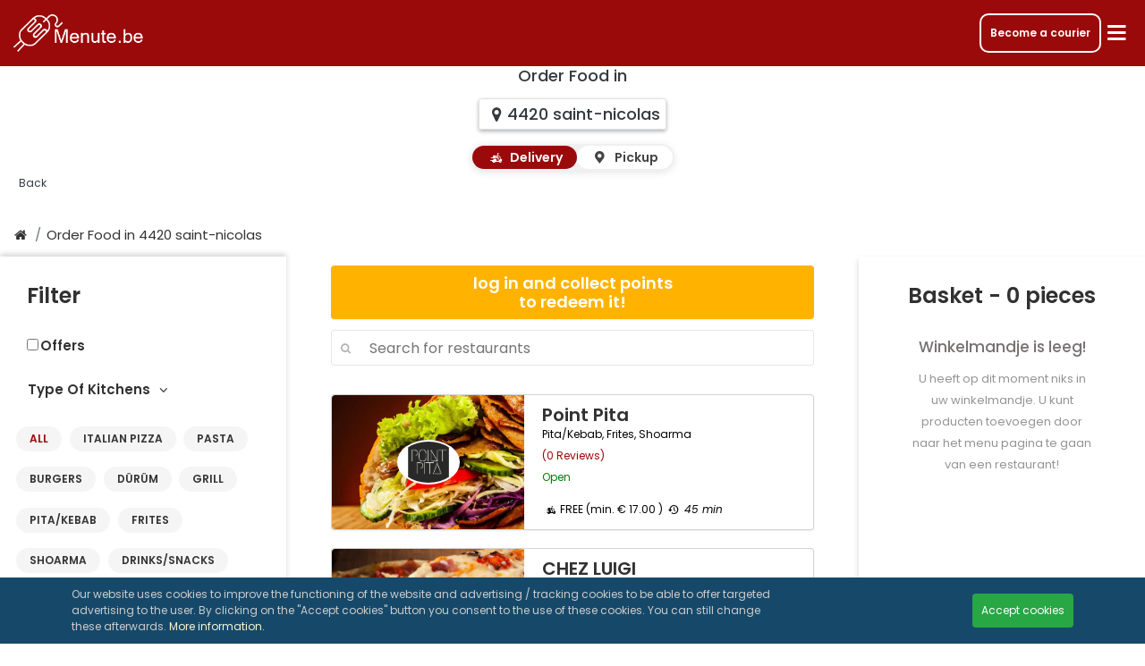

--- FILE ---
content_type: text/html; charset=UTF-8
request_url: https://www.menute.be/en/order-takeaway-saint-nicolas-4420
body_size: 16142
content:
<!DOCTYPE html>
<html lang="en">

<head>
    <link rel="dns-prefetch" href="https://cdn.etenonline.be" crossorigin>
    <meta http-equiv="X-UA-Compatible" content="IE=edge" />
    <meta http-equiv="Content-Type" content="text/html; charset=utf-8" />
    <meta http-equiv="Content-Language" content="en">
    <title>Order Food in saint-nicolas 4420 | Menute.be </title>

            <meta name="apple-itunes-app" content="app-id=1339332965">
        <meta name="google-play-app" content="app-id=be.etenonline.app.etenonline">
    
    <meta name="viewport"
        content="width=device-width, initial-scale=1.0, viewport-fit=cover">
    <meta name="description" content="            Order your Food from restaurants in saint-nicolas 4420, such as Point Pita, CHEZ LUIGI, Wok Halal and much more.
        " />
        <meta name="csrf-token" content="Hqwbp4Py3pD1t3gSFsaNV1f6PqWeTKchcsYCz4tR">
    <meta name="robots" content="noodp, noydir, index, follow">
    <meta name="rating" content="general">
    <meta property="og:type" content="website" />
    <meta property="og:title" content="Order Food in saint-nicolas 4420 | Menute.be" />
    <meta property="og:description" content="            Order your Food from restaurants in saint-nicolas 4420, such as Point Pita, CHEZ LUIGI, Wok Halal and much more.
        " />
    <meta property="og:image" content="https://cdn.etenonline.be/upload/logo_icon-white-bg.png" />
    <meta property="og:url" content="https://www.menute.be/en/order-takeaway-saint-nicolas-4420" />
    <meta property="fb:app_id" content="365295970734917" />
    <meta name="theme-color" content="#9b0a0a" />

    <link rel="publisher" href="https://plus.google.com/105134459972600043047/">
    <link rel="author" href="https://plus.google.com/105134459972600043047/">
    <link rel="alternate" hreflang="x-default" href="https://www.menute.be/eten-bestellen-saint-nicolas-4420">
            <link rel="alternate" hreflang="nl-be"
            href="https://www.menute.be/eten-bestellen-saint-nicolas-4420">
            <link rel="alternate" hreflang="fr-be"
            href="https://www.menute.be/fr/livraison-repas-saint-nicolas-4420">
            <link rel="alternate" hreflang="en-be"
            href="https://www.menute.be/en/order-takeaway-saint-nicolas-4420">
        <link rel="canonical" href="https://www.menute.be/en/order-takeaway-saint-nicolas-4420">

    <!-- Smartbanner -->
            <meta name="smartbanner:title"
            content="Order food with your Desktop">
        <meta name="smartbanner:author" content="Menute.be">
    <meta name="smartbanner:price" content="FREE">
    <meta name="smartbanner:price-suffix-apple" content=" - On the App Store">
    <meta name="smartbanner:price-suffix-google" content=" - On the Google Play">
    <meta name="smartbanner:icon-apple" content="https://www.menute.be/images/menute_logo.png">
    <meta name="smartbanner:icon-google" content="https://www.menute.be/images/menute_logo.png">
    <meta name="smartbanner:button" content="VIEW">
    <meta name="smartbanner:button-url-apple" content="https://menutebe.page.link/Zi7X">
    <meta name="smartbanner:button-url-google" content="https://menutebe.page.link/Zi7X">
            <meta name="smartbanner:enabled-platforms" content="android,ios">
        <meta name="smartbanner:close-label" content="Close">
    <meta name="smartbanner:custom-design-modifier" content="menute.be">
    <meta name="smartbanner:disable-positioning" content="true">
    <!-- Favicons-->
    <link rel="apple-touch-icon" sizes="180x180" href="/apple-touch-icon.png">
    <link rel="icon" type="image/png" sizes="32x32" href="/favicon-32x32.png">
    <link rel="icon" type="image/png" sizes="16x16" href="/favicon-16x16.png">
    <link rel="manifest" href="/site.webmanifest">
    <link rel="mask-icon" href="/safari-pinned-tab.svg" color="#bf2525">
    <meta name="msapplication-TileColor" content="#2d89ef">
    <meta name="theme-color" content="#ffffff">
    <link rel="preload" href="/css/reset.css?id=d6138941234f37747651850d0949c14b" as="style">
    <link rel="preload" href="/font/fontello.woff2?97810633" as="font" type="font/woff2" crossorigin>
    <link rel="preload" href="/font/poppins-regular.woff2" as="font" type="font/woff2" crossorigin>
    <link rel="preload" href="/font/poppins-italic.woff2" as="font" type="font/woff2" crossorigin>
    <link rel="preload" href="/font/poppins-medium.woff2" as="font" type="font/woff2" crossorigin>
    <link rel="preload" href="/font/poppins-semibold.woff2" as="font" type="font/woff2" crossorigin>
    <style>
        @font-face {
            font-family: 'Poppins';
            font-style: normal;
            font-weight: 400;
            font-display: swap;
            src: local('Poppins Regular'), local('Poppins-Regular'), url(/font/poppins-regular.woff2) format('woff2');
            unicode-range: U+0000-00FF, U+0131, U+0152-0153, U+02BB-02BC, U+02C6, U+02DA, U+02DC, U+2000-206F, U+2074, U+20AC, U+2122, U+2191, U+2193, U+2212, U+2215, U+FEFF, U+FFFD;
        }

        @font-face {
            font-family: 'Poppins';
            font-style: italic;
            font-weight: 400;
            font-display: swap;
            src: url(/font/poppins-italic.woff2) format('woff2');
            unicode-range: U+0000-00FF, U+0131, U+0152-0153, U+02BB-02BC, U+02C6, U+02DA, U+02DC, U+2000-206F, U+2074, U+20AC, U+2122, U+2191, U+2193, U+2212, U+2215, U+FEFF, U+FFFD;
        }

        @font-face {
            font-family: 'Poppins';
            font-style: normal;
            font-weight: 500;
            font-display: swap;
            src: local('Poppins Medium'), local('Poppins-Medium'), url(/font/poppins-medium.woff2) format('woff2');
            unicode-range: U+0000-00FF, U+0131, U+0152-0153, U+02BB-02BC, U+02C6, U+02DA, U+02DC, U+2000-206F, U+2074, U+20AC, U+2122, U+2191, U+2193, U+2212, U+2215, U+FEFF, U+FFFD;
        }

        @font-face {
            font-family: 'Poppins';
            font-style: normal;
            font-weight: 600;
            font-display: swap;
            src: local('Poppins SemiBold'), local('Poppins-SemiBold'), url(/font/poppins-semibold.woff2) format('woff2');
            unicode-range: U+0000-00FF, U+0131, U+0152-0153, U+02BB-02BC, U+02C6, U+02DA, U+02DC, U+2000-206F, U+2074, U+20AC, U+2122, U+2191, U+2193, U+2212, U+2215, U+FEFF, U+FFFD;
        }
    </style>
    <link rel="stylesheet" href="/css/reset.css?id=d6138941234f37747651850d0949c14b">
    <link rel="stylesheet" type="text/css" href="/css/fontello.css?id=2b9654be98acf7709bce3ad3c46fd7e9">
    <link rel="stylesheet" type="text/css" href="/css/all.css?id=5a68d5ba5f58543606a7f4532fc7d060">
    <script nomodule src="/js/pollyfillie.min.js?id=3535673a027ba711983061d145bdf4ee"></script>
    <script>
        var site = {
            baseUrl: "https://www.menute.be",
            lang: 'en',
            country: "be",
            isLoggedIn: false,
            aPath: '/en/'
        };
        var vars = {
            webissunday: "This order was placed on a busy day. Delivery times are then usually longer.",
            webon: "on",
            webanonymous: "Anonymous",
            webdelivery: "Delivery",
            webpickuptime: "Pickup time",
            webfood: "Food",
            zipcodenotvalid: "Your zip code is not valid, check and try again.",
            targetFilterAll: "All"
                            , reqresttypeslug: ""
                    };
        var hash = {
            transregresto: "Sign up a restaurant".toLowerCase().split(' ').join('-'),
            transrecoresto: "Recommend a restaurant".toLowerCase().split(' ').join('-'),
            transrestoinfo: "more info".toLowerCase().split(' ').join('-'),
            transrestoreview: "Reviews".toLowerCase().split(' ').join('-')
        };
        //     </script>
            <script>
            let listedBy = "4420";
            let listedByCity = "saint-nicolas";
        </script>
        <script type="application/ld+json">
            {
                "@context":"https://schema.org",
                "@type":"ItemList",
                "itemListElement":[
                                    {"@type":"ListItem","position": 1,"item":{"@type": "Restaurant","url":"https://www.menute.be/en/menu/point-pita-ans","name":"Point Pita","address":{"@type": "PostalAddress","addressLocality": "Ans","postalCode": 4430,"streetAddress": "Rue Walthère Jamar 157"},"image":"https://cdn.etenonline.be/upload/restaurants/point-pita-ans_1748615319-b.png","servesCuisine":["Pita\/Kebab","Frites","Shoarma"]}},{"@type":"ListItem","position": 2,"item":{"@type": "Restaurant","url":"https://www.menute.be/en/menu/chez-luigi","name":"CHEZ LUIGI","address":{"@type": "PostalAddress","addressLocality": "Liège","postalCode": 4000,"streetAddress": "Rue Saint-Gilles 143"},"image":"https://cdn.etenonline.be/upload/restaurants/chez-luigi_1655471173-b.png","servesCuisine":["Italian Pizza","Pasta"]}},{"@type":"ListItem","position": 3,"item":{"@type": "Restaurant","url":"https://www.menute.be/en/menu/donini-pizza","name":"Donini Pizza","address":{"@type": "PostalAddress","addressLocality": "Liège","postalCode": 4000,"streetAddress": "Rue Louvrex 15"},"image":"https://cdn.etenonline.be/upload/restaurants/-b.png","servesCuisine":["Burgers","Italian Pizza"]}},{"@type":"ListItem","position": 4,"item":{"@type": "Restaurant","url":"https://www.menute.be/en/menu/wok-halal-liege","name":"Wok Halal","address":{"@type": "PostalAddress","addressLocality": "Liège","postalCode": 4020,"streetAddress": "Rue Raes de Heers 1A"},"image":"https://cdn.etenonline.be/upload/restaurants/wok-halal-liege_1715947186-b.png","servesCuisine":["Drinks\/Snacks","Burgers","Wok"]}},{"@type":"ListItem","position": 5,"item":{"@type": "Restaurant","url":"https://www.menute.be/en/menu/pita-vinave","name":"Pita Vinave","address":{"@type": "PostalAddress","addressLocality": "Grivegnée","postalCode": 4030,"streetAddress": "Rue Vinave 6,"},"image":"https://cdn.etenonline.be/upload/restaurants/pita-vinave_1715926252-b.png","servesCuisine":["D\u00fcr\u00fcm","Grill","Pita\/Kebab"]}},{"@type":"ListItem","position": 6,"item":{"@type": "Restaurant","url":"https://www.menute.be/en/menu/snack-pita-liege","name":"Snack Pita Liège","address":{"@type": "PostalAddress","addressLocality": "Liège","postalCode": 4000,"streetAddress": "Rue des Clarisses 32,"},"image":"https://cdn.etenonline.be/upload/restaurants/snack-pita-liege_1653713329-b.png","servesCuisine":["D\u00fcr\u00fcm","Frites","Grill","Pita\/Kebab"]}}
                                    ]
            }
        </script>
        </head>

<body class="restaurantslijst">

    <div class="spinner-overlay">
        <div class="icon-spinner animate-spin">
            <span class="sr-only">Loading...</span>
        </div>
    </div>
                <header class="menuarea clearfix fix">
    <div class="container-fluid clearfix menuarea_container">
        <div class="logo">
            <a href="https://www.menute.be/en"><img width="150" height="44.1167"
                    src="https://cdn.etenonline.be/static/images/footer_logo_menute_be.png" alt="Menute.be"> </a>
        </div>
        <div class="hamburgermenu">
            <a href="https://couriers.menute.com/be-en" class="order-business-btn">Become a courier</a>
            <!-- Modal -->
            <div class="modal fade modal-fullscreen-xs-down" data-backdrop="static" id="modal-hamburger-menu"
                tabindex="-1" aria-labelledby="modal-hamburger-menuLabel" aria-hidden="true">
                <div class="modal-dialog modal-dialog-scrollable modal-dialog-centered" role="document">
                    <div class="modal-content">
                        <div class="modal-header">
                            <div class="logo">
                                <img width="150" height="44.1167" src="https://cdn.etenonline.be/static/images/footer_logo_menute_be.png"
                                    alt="Footer logo" />
                            </div>
                            <div class="btn-topmenu" data-toggle="modal"
                                data-target="#modal-hamburger-menu"><i class="icon-cancel cancel-hashedmodal"></i></div>
                        </div>
                        <div class="modal-body">
                            <div class="hamburger-menu">
                                                                    <h2>Menu</h2>
                                                                <div class="hamburger-links">
                                                                            <div class="hamburger-link">
                                            <div class="open-modal-login"><span
                                                    class="hamburger-link-icon"><i class="icon-user"></i></span></div>
                                            <div class="open-modal-login">Login</div>
                                        </div>
                                        <div class="hamburger-link">
                                            <div class="open-modal-createlogin"><span
                                                    class="hamburger-link-icon"><i
                                                        class="icon-user-plus"></i></span></div>
                                            <div
                                                class="open-modal-createlogin">Create Account</div>
                                        </div>
                                        <div class="hamburger-link">
                                            <a href="https://www.menute.be/en/gifts"><span
                                                    class="hamburger-link-icon"><i class="icon-star"></i></span></a>
                                            <a href="https://www.menute.be/en/gifts">Gifts</a>
                                        </div>
                                        <div class="hamburger-link">
                                            <a href="https://www.menute.be/en/contact"><span
                                                    class="hamburger-link-icon"><i class="icon-chat"></i></span></a>
                                            <a href="https://www.menute.be/en/contact">Contact</a>
                                        </div>
                                        <div class="hamburger-link">
                                            <a href="#" onclick="$('#feedbackModal').modal('show')"><span
                                                    class="hamburger-link-icon"><i class="icon-envelope-open"></i></span></a>
                                            <a href="#" onclick="$('#feedbackModal').modal('show')">Feedback</a>
                                        </div>
                                                                        <div class="hamburger-link">
                                        <a href="https://www.menute.be/en/business" onclick="console.log('businessssss')"><span
                                                class="hamburger-link-icon"><i class="icon-globe"></i></span></a>
                                        <a href="https://www.menute.be/en/business" onclick="console.log('business')">Corporate Ordering</a>
                                    </div>
                                    <div class="hamburger-link">
                                        <a href="https://couriers.menute.com/be-en" onclick="console.log('couriers')"><span
                                                class="hamburger-link-icon"><i class="icon-scooter-delivery"></i></span></a>
                                        <a href="https://couriers.menute.com/be-en" onclick="console.log('courierssss')">Become a courier</a>
                                    </div>
                                    <div class="hamburger-link" style="border-bottom: none !important;">
                                        <select id='language-selecter' class="custom-select custom-select-lg mb-0"
                                            name="languages">
                                                                                            <option value='nl'
                                                    >
                                                    Flemish
                                                </option>
                                                                                            <option value='fr'
                                                    >
                                                    French
                                                </option>
                                                                                            <option value='en'
                                                    selected>
                                                    English
                                                </option>
                                                                                    </select>
                                    </div>
                                    <div class="hamburger-link" style="border-bottom: none !important;">
                                        <select id='country-selecter' class="custom-select custom-select-lg mb-3"
                                            name="country">
                                                                                            <option value="https://www.menute.be"
                                                    selected>
                                                    Belgium
                                                </option>
                                                                                            <option value="https://www.menute.nl"
                                                    >
                                                    Netherlands
                                                </option>
                                                                                    </select>
                                    </div>

                                </div>
                            </div>
                        </div>
                    </div>
                </div>
            </div>
            <div class="btn-topmenu"><i class="icon-menu"></i></div>
        </div>
    </div>
</header>
        <div class="content_container">
        
<div class="subpage_banner bg-white">
	<section>
							<h1 class="subbanner-title text-dark text-shadow-none">Order Food in</h1>
				<h1 class="subbanner-title my-3">
					<span class="cursor-pointer p-2 mt-1 text-dark border hover-shadow-black rounded-lg single-line-span text-shadow-none" id="address_span">
						<i class="icon-location-1"></i><span id ="searched_address">4420 saint-nicolas</span>
					</span>
				</h1>
				<div class="toggle-switch ms-3 mb-5">
					<input type="radio" id="deliveryRadio" name="delivery-pickup" checked>
					<label for="deliveryRadio" class="toggle-option">
					  <i class="icon-scooter-delivery"></i> Delivery
					</label>
				
					<input type="radio" id="pickupRadio" name="delivery-pickup">
					<label for="pickupRadio" class="toggle-option">
					  <i class="icon-location"></i> Pickup
					</label>
				</div>
				</section>
	<div class="back">
		<a href="https://www.menute.be/en" class="txt-btn text-dark text-shadow-none">Back</a>
	</div>
</div>
<style>
    .btn-filter-offers{
        color:#333!important;
        border: 1px solid #333!important;
        line-height: 30px;
    }
    .btn-filter-offers:hover{
        background: rgb(0 0 0 / 20%)!important;
    }
    .btn-filter-offers.active{
        color: #9b0a0a!important;
        border: 1px solid #9b0a0a!important;
    }
    .offers-filter{
        color:#333!important;
        margin-left:30px;
        margin-bottom: 20px;
        font-size:15px;
        font-weight: bold;
    }
</style>


<div class="breadcrumb-wrapper">
	<ol class="breadcrumb">
        <li class="breadcrumb-item">
            <a href="https://www.menute.be/en">
                <i class="icon-home" aria-hidden="true"></i>
            </a>
        </li>
        <li class="breadcrumb-item" active>
            <a href="https://www.menute.be/en/order-takeaway-4420">Order Food in 4420 saint-nicolas</a>
        </li>
    </ol>
	<span class="arrow"></span>
</div>

<div class="category_rest">
    <div class="category_rest_holder">
        <div id="filter-search-icon">
            <i class="icon-search"></i>
        </div>
        <nav id="filtering-content" class="navbar navbar-expand navbar-dark filtering">
            <div class="meal-search-bar navbarSearch" style="display: none;">
                <div class="meal-search">
                    <i class="icon-search meal-search-icon"></i>
                    <div class="meal-search-form">
                        <label class="meal-search-label"><input id="irestsearch" aria-label="Search" maxlength="25" placeholder="Search for restaurants" class="meal-search-input" onkeyup="javascript: searchrest();">
                        </label>
                    </div>
                </div>
            </div>
            <div class="collapse navbar-collapse" id="navbarNav">
                <ul class="navbar-nav hscroll">
                    <li class="nav-item active-filtering-item">
                        <a class="alltypes nav-link" type="All"
                            href="#all">All</a>
                    </li>
                                                                        <li
                                class="nav-item">
                                <a class="nav-link" type="italian-pizza"
                                    href="#italian-pizza">Italian Pizza</a>
                            </li>
                                                                                                <li
                                class="nav-item">
                                <a class="nav-link" type="pasta"
                                    href="#pasta">Pasta</a>
                            </li>
                                                                                                <li
                                class="nav-item">
                                <a class="nav-link" type="burgers"
                                    href="#burgers">Burgers</a>
                            </li>
                                                                                                <li
                                class="nav-item">
                                <a class="nav-link" type="durum"
                                    href="#durum">Dürüm</a>
                            </li>
                                                                                                <li
                                class="nav-item">
                                <a class="nav-link" type="grill"
                                    href="#grill">Grill</a>
                            </li>
                                                                                                <li
                                class="nav-item">
                                <a class="nav-link" type="pitakebab"
                                    href="#pitakebab">Pita/Kebab</a>
                            </li>
                                                                                                <li
                                class="nav-item">
                                <a class="nav-link" type="frites"
                                    href="#frites">Frites</a>
                            </li>
                                                                                                <li
                                class="nav-item">
                                <a class="nav-link" type="shoarma"
                                    href="#shoarma">Shoarma</a>
                            </li>
                                                                                                <li
                                class="nav-item">
                                <a class="nav-link" type="drinkssnacks"
                                    href="#drinkssnacks">Drinks/Snacks</a>
                            </li>
                                                                                                <li
                                class="nav-item">
                                <a class="nav-link" type="wok"
                                    href="#wok">Wok</a>
                            </li>
                                                            </ul>
            </div>
        </nav>
        <div id="cancel-search" style="display: none;">
            <i class="icon-cancel"></i>
        </div>
        <div id="filter-menu-icon">
            <i class="icon-menu"></i>
        </div>
    </div>
</div>
<div id="irestcontainer" class="container">

    <div class="filter_rest_container">
        <div class="filter_rest">
            <div class="filter_rest_holder">
                <h4>Filter</h4>
                <!--<button type="button" class="btn btn-block btn-filter-offers" onclick="toggleOffers()">Offers</button>-->
                <div class="offers-filter">
                    <div class="form-check">
                        <input class="form-check-input" type="checkbox"  onclick="toggleOffers()" id="offerFilter" style="accent-color:#9b0a0a">
                        <label class="form-check-label" for="offerFilter">
                            Offers 
                        </label>
                      </div>
                </div>

                <div id="accordion">
                    <div id="type-kitchen">
                        <div class="nav-link" data-toggle="collapse" data-target="#collapseOne" aria-expanded="true" aria-controls="collapseOne">
                            Type Of Kitchens <i class="icon-angle-down"></i>
                    </div>
                    </div>
                    <div id="collapseOne" class="collapse show" aria-labelledby="headingOne" data-parent="#accordion">
                      <div class="card-body">
                        <button type="button" onclick="" class="btn btn-primary nav-item active-filtering-item"><a id="ialltypes" class="nav-link" type="All" href="#all">All</a></button>
                                                                                    <button type="button" class="btn btn-primary nav-item"><a class="nav-link" type="italian-pizza"
                                    href="#italian-pizza">Italian Pizza</a></button>
                                                                                                                <button type="button" class="btn btn-primary nav-item"><a class="nav-link" type="pasta"
                                    href="#pasta">Pasta</a></button>
                                                                                                                <button type="button" class="btn btn-primary nav-item"><a class="nav-link" type="burgers"
                                    href="#burgers">Burgers</a></button>
                                                                                                                <button type="button" class="btn btn-primary nav-item"><a class="nav-link" type="durum"
                                    href="#durum">Dürüm</a></button>
                                                                                                                <button type="button" class="btn btn-primary nav-item"><a class="nav-link" type="grill"
                                    href="#grill">Grill</a></button>
                                                                                                                <button type="button" class="btn btn-primary nav-item"><a class="nav-link" type="pitakebab"
                                    href="#pitakebab">Pita/Kebab</a></button>
                                                                                                                <button type="button" class="btn btn-primary nav-item"><a class="nav-link" type="frites"
                                    href="#frites">Frites</a></button>
                                                                                                                <button type="button" class="btn btn-primary nav-item"><a class="nav-link" type="shoarma"
                                    href="#shoarma">Shoarma</a></button>
                                                                                                                <button type="button" class="btn btn-primary nav-item"><a class="nav-link" type="drinkssnacks"
                                    href="#drinkssnacks">Drinks/Snacks</a></button>
                                                                                                                <button type="button" class="btn btn-primary nav-item"><a class="nav-link" type="wok"
                                    href="#wok">Wok</a></button>
                                                                          </div>
                    </div>
                </div>
            </div>
        </div>
    </div>
    <div class="modal fade" id="mobileFilterModal" tabindex="-1" role="dialog" aria-labelledby="mobileFilterModalLabel">
        <div class="modal-dialog modal-dialog-centered" role="document">
          <div class="modal-content">
            <div class="modal-header">
              <h5 class="modal-title" id="mobileFilterModalLabel">Type Of Kitchens</h5>
              <button type="button" class="close" data-dismiss="modal" aria-label="Close">
                <span aria-hidden="true" class="text-white">&times;</span>
              </button>
            </div>
            <div class="modal-body">
              <ul class="list-group"  id="mobileCategoryList">
                <li 
                  class="list-group-item nav-item active-filtering-item">
                  <a 
                    id="ialltypes" 
                    class="nav-link text-black" 
                    type="All" 
                    href="#all"
                    onclick="setFilterActive($(this));">
                    All                  </a>
                </li>
                                                            <li 
                          class="list-group-item nav-item">
                          <a 
                            class="nav-link text-black" 
                            type="italian-pizza" 
                            href="#italian-pizza"
                            onclick="setFilterActive($(this));">
                            Italian Pizza
                          </a>
                        </li>
                                                                                <li 
                          class="list-group-item nav-item">
                          <a 
                            class="nav-link text-black" 
                            type="pasta" 
                            href="#pasta"
                            onclick="setFilterActive($(this));">
                            Pasta
                          </a>
                        </li>
                                                                                <li 
                          class="list-group-item nav-item">
                          <a 
                            class="nav-link text-black" 
                            type="burgers" 
                            href="#burgers"
                            onclick="setFilterActive($(this));">
                            Burgers
                          </a>
                        </li>
                                                                                <li 
                          class="list-group-item nav-item">
                          <a 
                            class="nav-link text-black" 
                            type="durum" 
                            href="#durum"
                            onclick="setFilterActive($(this));">
                            Dürüm
                          </a>
                        </li>
                                                                                <li 
                          class="list-group-item nav-item">
                          <a 
                            class="nav-link text-black" 
                            type="grill" 
                            href="#grill"
                            onclick="setFilterActive($(this));">
                            Grill
                          </a>
                        </li>
                                                                                <li 
                          class="list-group-item nav-item">
                          <a 
                            class="nav-link text-black" 
                            type="pitakebab" 
                            href="#pitakebab"
                            onclick="setFilterActive($(this));">
                            Pita/Kebab
                          </a>
                        </li>
                                                                                <li 
                          class="list-group-item nav-item">
                          <a 
                            class="nav-link text-black" 
                            type="frites" 
                            href="#frites"
                            onclick="setFilterActive($(this));">
                            Frites
                          </a>
                        </li>
                                                                                <li 
                          class="list-group-item nav-item">
                          <a 
                            class="nav-link text-black" 
                            type="shoarma" 
                            href="#shoarma"
                            onclick="setFilterActive($(this));">
                            Shoarma
                          </a>
                        </li>
                                                                                <li 
                          class="list-group-item nav-item">
                          <a 
                            class="nav-link text-black" 
                            type="drinkssnacks" 
                            href="#drinkssnacks"
                            onclick="setFilterActive($(this));">
                            Drinks/Snacks
                          </a>
                        </li>
                                                                                <li 
                          class="list-group-item nav-item">
                          <a 
                            class="nav-link text-black" 
                            type="wok" 
                            href="#wok"
                            onclick="setFilterActive($(this));">
                            Wok
                          </a>
                        </li>
                                                  </ul>
            </div>
          </div>
        </div>
    </div>
    <div id="irestlist" class="restaurants row pb-4">
                    <div style="width: 100%;cursor:pointer;" class="open-modal-login">
                <div class="user_points">
                    <h4>log in and collect points<br>to redeem it!</h4>
                </div>
            </div>
                <div class="filter-wrapper">
            <div class="rest-search-bar">
                <div class="rest-search">
                    <i class="icon-search rest-search-icon"></i>
                    <div class="rest-search-form">
                        <label class="rest-search-label"><input id="irestsearchDesk" aria-label="Search" maxlength="25"
                                placeholder="Search for restaurants" class="rest-search-input"
                                onkeyup="javascript: searchrest();">
                        </label>
                    </div>
                    <i class="icon-cancel rest-search-close-icon"></i>
                </div>
            </div>
        </div>
        <div class="no_rests_found">
            <i class="icon-search no_rests_found_icon"></i>
            <h3 class="no_rests_found_text">There are no restaurants were found in your area.</h3>
            <button class="reset-rest-search">Reset search</button>
        </div>
                                                            <a class="col-lg-3 col-md-6 rest rest_searchable d-none pickup-restaurants" id="irest1112" onclick="setLocalStorageForMenu()"
                    href="/en/menu/point-pita-ans">
                    <div class="logo_restlist" style="background: url('https://cdn.etenonline.be/upload/heroes/pitakebab'); background-size: cover;">
                        <div class="rest-logo-image-cont">
                            <img class="lozad" style="border-radius: 50%; width:100%;" data-src="https://cdn.etenonline.be/upload/restaurants/point-pita-ans_1748615319-b.png"
                            alt="Point Pita">
                        </div>
                    </div>
                    <div class="info_restlist">
                        <div class="info_rest_title">
                            <h4>Point Pita</h4>
                        </div>
                        <div class="info_rest_subtitle">
                            <span>Pita/Kebab, Frites, Shoarma</span>
                        </div>
                        <div class="review_rest">
                                                        <div class="reting_area clearfix"> </div>
                                                        <span class="review-text">(0 Reviews)  </span>
                        </div>
                                                
                        <!DOCTYPE html PUBLIC "-//W3C//DTD HTML 4.0 Transitional//EN" "http://www.w3.org/TR/REC-html40/loose.dtd">
<?xml encoding="UTF-8"><html><body><div class="open"><p>Open</p></div></body></html>

                                                <p class="icons_rest">
                            <i class="icon-location" aria-hidden="true"></i>
                            <i> Rue Walthère Jamar 157 Ans <span class="distance" id="restaurantdistance-1112"> ~ 2,52 km</span></i>
                            <i class="icon-back-in-time" aria-hidden="true"> 30 min</i>
                        </p>
                    </div>
                                    </a>
                                            <a class="col-lg-3 col-md-6 rest rest_searchable d-none pickup-restaurants" id="irest691" onclick="setLocalStorageForMenu()"
                    href="/en/menu/chez-luigi">
                    <div class="logo_restlist" style="background: url('https://cdn.etenonline.be/upload/heroes/italian-pizza'); background-size: cover;">
                        <div class="rest-logo-image-cont">
                            <img class="lozad" style="border-radius: 50%; width:100%;" data-src="https://cdn.etenonline.be/upload/restaurants/chez-luigi_1655471173-b.png"
                            alt="CHEZ LUIGI">
                        </div>
                    </div>
                    <div class="info_restlist">
                        <div class="info_rest_title">
                            <h4>CHEZ LUIGI</h4>
                        </div>
                        <div class="info_rest_subtitle">
                            <span>Italian Pizza, Pasta</span>
                        </div>
                        <div class="review_rest">
                                                        <div class="reting_area clearfix">
                                <div class="reting_box">
                                        <div class="review-rating">
                                            <div class="review-stars">
                                                <span style="width: 90%;"
                                                    class="review-stars-range"></span>
                                            </div>
                                        </div>
                                </div>
                            </div>
                                                        <span class="review-text">(30 Reviews)  </span>
                        </div>
                                                
                        <!DOCTYPE html PUBLIC "-//W3C//DTD HTML 4.0 Transitional//EN" "http://www.w3.org/TR/REC-html40/loose.dtd">
<?xml encoding="UTF-8"><html><body><div class="open"><p>Open</p></div></body></html>

                                                <p class="icons_rest">
                            <i class="icon-location" aria-hidden="true"></i>
                            <i> Rue Saint-Gilles 143 Liège <span class="distance" id="restaurantdistance-691"> ~ 1,91 km</span></i>
                            <i class="icon-back-in-time" aria-hidden="true"> 30 min</i>
                        </p>
                    </div>
                                    </a>
                                            <a class="col-lg-3 col-md-6 rest rest_searchable d-none pickup-restaurants" id="irest688" onclick="setLocalStorageForMenu()"
                    href="/en/menu/donini-pizza">
                    <div class="logo_restlist" style="background: url('https://cdn.etenonline.be/upload/heroes/burgers'); background-size: cover;">
                        <div class="rest-logo-image-cont">
                            <img class="lozad" style="border-radius: 50%; width:100%;" data-src="https://cdn.etenonline.be/upload/restaurants/-b.png"
                            alt="Donini Pizza">
                        </div>
                    </div>
                    <div class="info_restlist">
                        <div class="info_rest_title">
                            <h4>Donini Pizza</h4>
                        </div>
                        <div class="info_rest_subtitle">
                            <span>Burgers, Italian Pizza</span>
                        </div>
                        <div class="review_rest">
                                                        <div class="reting_area clearfix"> </div>
                                                        <span class="review-text">(0 Reviews)  </span>
                        </div>
                                                
                        <!DOCTYPE html PUBLIC "-//W3C//DTD HTML 4.0 Transitional//EN" "http://www.w3.org/TR/REC-html40/loose.dtd">
<?xml encoding="UTF-8"><html><body><div class="open"><p>Open</p></div></body></html>

                                                <p class="icons_rest">
                            <i class="icon-location" aria-hidden="true"></i>
                            <i> Rue Louvrex 15 Liège <span class="distance" id="restaurantdistance-688"> ~ 1,82 km</span></i>
                            <i class="icon-back-in-time" aria-hidden="true"> 30 min</i>
                        </p>
                    </div>
                                    </a>
                                            <a class="col-lg-3 col-md-6 rest rest_searchable d-none pickup-restaurants" id="irest853" onclick="setLocalStorageForMenu()"
                    href="/en/menu/wok-halal-liege">
                    <div class="logo_restlist" style="background: url('https://cdn.etenonline.be/upload/heroes/drinkssnacks'); background-size: cover;">
                        <div class="rest-logo-image-cont">
                            <img class="lozad" style="border-radius: 50%; width:100%;" data-src="https://cdn.etenonline.be/upload/restaurants/wok-halal-liege_1715947186-b.png"
                            alt="Wok Halal">
                        </div>
                    </div>
                    <div class="info_restlist">
                        <div class="info_rest_title">
                            <h4>Wok Halal</h4>
                        </div>
                        <div class="info_rest_subtitle">
                            <span>Drinks/Snacks, Burgers, Wok</span>
                        </div>
                        <div class="review_rest">
                                                        <div class="reting_area clearfix"> </div>
                                                        <span class="review-text">(0 Reviews)  </span>
                        </div>
                                                
                        <!DOCTYPE html PUBLIC "-//W3C//DTD HTML 4.0 Transitional//EN" "http://www.w3.org/TR/REC-html40/loose.dtd">
<?xml encoding="UTF-8"><html><body><div class="closed"><p>Closed</p></div></body></html>

                                                <p class="icons_rest">
                            <i class="icon-location" aria-hidden="true"></i>
                            <i> Rue Raes de Heers 1A Liège <span class="distance" id="restaurantdistance-853"> ~ 3,33 km</span></i>
                            <i class="icon-back-in-time" aria-hidden="true"> 30 min</i>
                        </p>
                    </div>
                                    </a>
                                            <a class="col-lg-3 col-md-6 rest rest_searchable d-none pickup-restaurants" id="irest675" onclick="setLocalStorageForMenu()"
                    href="/en/menu/pita-vinave">
                    <div class="logo_restlist" style="background: url('https://cdn.etenonline.be/upload/heroes/durum'); background-size: cover;">
                        <div class="rest-logo-image-cont">
                            <img class="lozad" style="border-radius: 50%; width:100%;" data-src="https://cdn.etenonline.be/upload/restaurants/pita-vinave_1715926252-b.png"
                            alt="Pita Vinave">
                        </div>
                    </div>
                    <div class="info_restlist">
                        <div class="info_rest_title">
                            <h4>Pita Vinave</h4>
                        </div>
                        <div class="info_rest_subtitle">
                            <span>Dürüm, Grill, Pita/Kebab</span>
                        </div>
                        <div class="review_rest">
                                                        <div class="reting_area clearfix">
                                <div class="reting_box">
                                        <div class="review-rating">
                                            <div class="review-stars">
                                                <span style="width: 100%;"
                                                    class="review-stars-range"></span>
                                            </div>
                                        </div>
                                </div>
                            </div>
                                                        <span class="review-text">(2 Reviews)  </span>
                        </div>
                                                
                        <!DOCTYPE html PUBLIC "-//W3C//DTD HTML 4.0 Transitional//EN" "http://www.w3.org/TR/REC-html40/loose.dtd">
<?xml encoding="UTF-8"><html><body><div class="closed"><p>Closed</p></div></body></html>

                                                <p class="icons_rest">
                            <i class="icon-location" aria-hidden="true"></i>
                            <i> Rue Vinave 6, Grivegnée <span class="distance" id="restaurantdistance-675"> ~ 4,72 km</span></i>
                            <i class="icon-back-in-time" aria-hidden="true"> 45 min</i>
                        </p>
                    </div>
                                    </a>
                                            <a class="col-lg-3 col-md-6 rest rest_searchable d-none pickup-restaurants" id="irest676" onclick="setLocalStorageForMenu()"
                    href="/en/menu/snack-pita-liege">
                    <div class="logo_restlist" style="background: url('https://cdn.etenonline.be/upload/heroes/durum'); background-size: cover;">
                        <div class="rest-logo-image-cont">
                            <img class="lozad" style="border-radius: 50%; width:100%;" data-src="https://cdn.etenonline.be/upload/restaurants/snack-pita-liege_1653713329-b.png"
                            alt="Snack Pita Liège">
                        </div>
                    </div>
                    <div class="info_restlist">
                        <div class="info_rest_title">
                            <h4>Snack Pita Liège</h4>
                        </div>
                        <div class="info_rest_subtitle">
                            <span>Dürüm, Frites, Grill, Pita/Kebab</span>
                        </div>
                        <div class="review_rest">
                                                        <div class="reting_area clearfix">
                                <div class="reting_box">
                                        <div class="review-rating">
                                            <div class="review-stars">
                                                <span style="width: 70%;"
                                                    class="review-stars-range"></span>
                                            </div>
                                        </div>
                                </div>
                            </div>
                                                        <span class="review-text">(5 Reviews)  </span>
                        </div>
                                                
                        <!DOCTYPE html PUBLIC "-//W3C//DTD HTML 4.0 Transitional//EN" "http://www.w3.org/TR/REC-html40/loose.dtd">
<?xml encoding="UTF-8"><html><body><div class="closed"><p>Closed</p></div></body></html>

                                                <p class="icons_rest">
                            <i class="icon-location" aria-hidden="true"></i>
                            <i> Rue des Clarisses 32, Liège <span class="distance" id="restaurantdistance-676"> ~ 2,46 km</span></i>
                            <i class="icon-back-in-time" aria-hidden="true"> 45 min</i>
                        </p>
                    </div>
                                    </a>
                                                <a class="col-lg-3 col-md-6 rest rest_searchable d-none delivery-restaurants" id="irest1112d" onclick="setLocalStorageForMenu()"
                href="/en/menu/point-pita-ans">
                <div class="logo_restlist" style="background: url('https://cdn.etenonline.be/upload/heroes/pitakebab'); background-size: cover;">
                    <div class="rest-logo-image-cont">
                        <img class="lozad" style="border-radius: 50%; width:100%;" data-src="https://cdn.etenonline.be/upload/restaurants/point-pita-ans_1748615319-b.png"
                        alt="Point Pita">
                    </div>
                </div>
                <div class="info_restlist">
                    <div class="info_rest_title">
                        <h4>Point Pita</h4>
                    </div>
                    <div class="info_rest_subtitle">
                        <span>Pita/Kebab, Frites, Shoarma</span>
                    </div>
                    <div class="review_rest">
                                                <div class="reting_area clearfix"> </div>
                                                <span class="review-text">(0 Reviews)  </span>
                    </div>
                                        <!DOCTYPE html PUBLIC "-//W3C//DTD HTML 4.0 Transitional//EN" "http://www.w3.org/TR/REC-html40/loose.dtd">
<?xml encoding="UTF-8"><html><body><div class="open"><p>Open</p></div></body></html>

                                        <p class="icons_rest">
                                                    <i class="icon-scooter-delivery" aria-hidden="true"></i>
                                                            FREE
                                                                                        (min. €
                                17.00
                                )
                                                        <i class="icon-back-in-time" aria-hidden="true"> 45 min</i>
                                            </p>
                </div>
                            </a>
                                    <a class="col-lg-3 col-md-6 rest rest_searchable d-none delivery-restaurants" id="irest691d" onclick="setLocalStorageForMenu()"
                href="/en/menu/chez-luigi">
                <div class="logo_restlist" style="background: url('https://cdn.etenonline.be/upload/heroes/italian-pizza'); background-size: cover;">
                    <div class="rest-logo-image-cont">
                        <img class="lozad" style="border-radius: 50%; width:100%;" data-src="https://cdn.etenonline.be/upload/restaurants/chez-luigi_1655471173-b.png"
                        alt="CHEZ LUIGI">
                    </div>
                </div>
                <div class="info_restlist">
                    <div class="info_rest_title">
                        <h4>CHEZ LUIGI</h4>
                    </div>
                    <div class="info_rest_subtitle">
                        <span>Italian Pizza, Pasta</span>
                    </div>
                    <div class="review_rest">
                                                <div class="reting_area clearfix">
                            <div class="reting_box">
                                    <div class="review-rating">
                                        <div class="review-stars">
                                            <span style="width: 90%;"
                                                class="review-stars-range"></span>
                                        </div>
                                    </div>
                            </div>
                        </div>
                                                <span class="review-text">(30 Reviews)  </span>
                    </div>
                                        <!DOCTYPE html PUBLIC "-//W3C//DTD HTML 4.0 Transitional//EN" "http://www.w3.org/TR/REC-html40/loose.dtd">
<?xml encoding="UTF-8"><html><body><div class="open"><p>Open</p></div></body></html>

                                        <p class="icons_rest">
                                                    <i class="icon-scooter-delivery" aria-hidden="true"></i>
                                                            FREE
                                                                                        (min. €
                                15.00
                                )
                                                        <i class="icon-back-in-time" aria-hidden="true"> 45 min</i>
                                            </p>
                </div>
                            </a>
                                    <a class="col-lg-3 col-md-6 rest rest_searchable d-none delivery-restaurants" id="irest853d" onclick="setLocalStorageForMenu()"
                href="/en/menu/wok-halal-liege">
                <div class="logo_restlist" style="background: url('https://cdn.etenonline.be/upload/heroes/drinkssnacks'); background-size: cover;">
                    <div class="rest-logo-image-cont">
                        <img class="lozad" style="border-radius: 50%; width:100%;" data-src="https://cdn.etenonline.be/upload/restaurants/wok-halal-liege_1715947186-b.png"
                        alt="Wok Halal">
                    </div>
                </div>
                <div class="info_restlist">
                    <div class="info_rest_title">
                        <h4>Wok Halal</h4>
                    </div>
                    <div class="info_rest_subtitle">
                        <span>Drinks/Snacks, Burgers, Wok</span>
                    </div>
                    <div class="review_rest">
                                                <div class="reting_area clearfix"> </div>
                                                <span class="review-text">(0 Reviews)  </span>
                    </div>
                                        <!DOCTYPE html PUBLIC "-//W3C//DTD HTML 4.0 Transitional//EN" "http://www.w3.org/TR/REC-html40/loose.dtd">
<?xml encoding="UTF-8"><html><body><div class="closed"><p>Closed</p></div></body></html>

                                        <p class="icons_rest">
                                            </p>
                </div>
                            </a>
                                    <a class="col-lg-3 col-md-6 rest rest_searchable d-none delivery-restaurants" id="irest676d" onclick="setLocalStorageForMenu()"
                href="/en/menu/snack-pita-liege">
                <div class="logo_restlist" style="background: url('https://cdn.etenonline.be/upload/heroes/durum'); background-size: cover;">
                    <div class="rest-logo-image-cont">
                        <img class="lozad" style="border-radius: 50%; width:100%;" data-src="https://cdn.etenonline.be/upload/restaurants/snack-pita-liege_1653713329-b.png"
                        alt="Snack Pita Liège">
                    </div>
                </div>
                <div class="info_restlist">
                    <div class="info_rest_title">
                        <h4>Snack Pita Liège</h4>
                    </div>
                    <div class="info_rest_subtitle">
                        <span>Dürüm, Frites, Grill, Pita/Kebab</span>
                    </div>
                    <div class="review_rest">
                                                <div class="reting_area clearfix">
                            <div class="reting_box">
                                    <div class="review-rating">
                                        <div class="review-stars">
                                            <span style="width: 70%;"
                                                class="review-stars-range"></span>
                                        </div>
                                    </div>
                            </div>
                        </div>
                                                <span class="review-text">(5 Reviews)  </span>
                    </div>
                                        <!DOCTYPE html PUBLIC "-//W3C//DTD HTML 4.0 Transitional//EN" "http://www.w3.org/TR/REC-html40/loose.dtd">
<?xml encoding="UTF-8"><html><body><div class="closed"><p>Closed</p></div></body></html>

                                        <p class="icons_rest">
                                            </p>
                </div>
                            </a>
                            <div class="col-lg-3 col-md-6 rest" id="irest-1"
            onclick="$('#recoRestaurant').modal();return false;">
            <div class="logo_restlist">
                <div class="rest-logo-image-cont">
                    <img class="lozad" width="70" height="48.3167" data-src="https://cdn.etenonline.be/upload/icoon-eo-150px.png"
                    alt="new restaurant">
                </div>
            </div>
            <div class="info_restlist">
                <div class="info_rest_title">
                    <h4>new restaurant?</h4>
                </div>
                <p style="color:red">Is your favorite restaurant not listed? Then let us know!</p>
            </div>
        </div>
        
            </div>
    <div class="basket_rest_container">
  <div id="basket_cart_box" class="cart_box2 basket_scrolling_top">
    <h2 class="basket_head_title">Basket - <small class="basket_head_small"></small> pieces</h2>
    <div class="basket_content_rests_holder">
    </div>
  </div>
</div>
<script>
  var rest_data = {"1112":{"restaurant_name":"Point Pita","restaurant_slug":"point-pita-ans"},"691":{"restaurant_name":"CHEZ LUIGI","restaurant_slug":"chez-luigi"},"688":{"restaurant_name":"Donini Pizza","restaurant_slug":"donini-pizza"},"853":{"restaurant_name":"Wok Halal","restaurant_slug":"wok-halal-liege"},"675":{"restaurant_name":"Pita Vinave","restaurant_slug":"pita-vinave"},"676":{"restaurant_name":"Snack Pita Li\u00e8ge","restaurant_slug":"snack-pita-liege"}}
</script></div>
<div class="modal fade modal-fullscreen-xs-down" id="aboutTest" tabindex="-1" role="dialog" aria-labelledby="aboutTestTitle" aria-hidden="true">
    <div class="modal-dialog modal-dialog-scrollable modal-dialog-centered" role="document">
        <div class="modal-content">
        <div class="modal-header">
            <div class="logo">
                <a href="https://www.menute.be/en"><img width="150" height="44.1167" src="https://cdn.etenonline.be/static/images/footer_logo_menute_be.png" alt="Footer logo"></a>
            </div>
            <div class="btn-topmenu" style="margin-top: 10px;"
                        data-dismiss="modal" data-target="#aboutTestModal" aria-label="Close">
                    <i class="icon-cancel"></i></div>
        </div>
        <div class="modal-body">
            <div class="tab-content  restlistAboutContent " id="aboutContent">
                <div class="tab-pane fade show active" id="modal-basket" role="tabpanel" aria-labelledby="basket-tab">
                                            <div class="basket_rest_tabbar_container">
                            <div>
                                <h2 class="basket_tabbar_head_title">Basket - <small class="basket_head_small"></small> pieces</h2>
                                <div class="basket_content_rests_holder">
                                </div>
                            </div>
                        </div>
                                    </div>
            </div>
        </div>
        </div>
    </div>
</div>
<div class="tabbar">
    <div class="wrapper">
        <button class="tabbar_button" data-toggle="modal" data-target="#aboutTest">
            <div class="tabbar_button_text">
                <i class="icon-shopping-basket pr-2"></i> Basket            </div>
            <div id="tabbar_button_total_quantity">
                0
            </div>
        </button>
    </div>
</div>




<div class="modal fade modal-fullscreen-xs-down footer-modal" id="searchResto" tabindex="-1" role="dialog"
		aria-labelledby="registerRestaurantTitle" aria-hidden="true">
		<div class="modal-dialog modal-dialog-scrollable modal-dialog-centered" role="document">
			<div class="modal-content">
				<div class="modal-header">
					<h3 class="mt-4">Enter your location</h3>
					<div class="btn-topmenu" style="margin-top: 10px;" 
						data-dismiss="modal" data-target="#searchResto" aria-label="Close">
					<i class="icon-cancel cancel-hashedmodal"></i></div>
				</div>
				<div class="modal-body">
					<div class="message"></div>
					<form method="POST" action="/en/search" accept-charset="UTF-8" class="" id="search" role="form">
						<input name="_token" type="hidden" value="Hqwbp4Py3pD1t3gSFsaNV1f6PqWeTKchcsYCz4tR">
						<input name="lat" type="hidden" value="" id="lat">
						<input name="long" type="hidden" value="" id="long">
					<div class="search_box input-group mb-3 border" id="searchHolder">
						<input aria-label="searched_postal_code" id="isearched_postal_code" type="hidden" name="searched_postal_code" value="">
						<input aria-label="search_keyword" value="" id="iaddress" type="text" name="search_keyword" autoComplete="off" placeholder="Enter your address" spellcheck="false" class="form-control address-input-box">
						<div id="suggestions-container">
								<div id="my-location">
									<h4 class="my-location-title">My location</h4>
									<div id="imy-loc" class="my-location-container">
										<i class="icon-location"></i>
										<span id="my-location-address"></span>
									</div>
								</div>
								<div id="empty-suggestions">
									<h4 class="empty-suggestions-title">Suggestions</h4>
									<div id="empty-sug" class="empty-suggestions-container">
										<i class="icon-location"></i>
										<span id="empty-suggestions-address"></span>
									</div>
								</div>
								<div id="suggestions">
									<h4 class="suggestions-title">Suggestions</h4>
									<span id="nothingtoshow" class="danger">Enter your address.</span>
								</div>
						</div>
					</div>
					</form>
				</div>
			</div>
		</div>
	</div>
    </div>

    <footer class="footer_area  footer_with_basket  ">
            <div class="footer_bottom clearfix">
        <div class="footer_socal">
            <ul>
                <li><a href="https://www.facebook.com/menute.be/"
                        target="_blank" aria-label="Facebook"><i class="icon-facebook"></i></a></li>
                <li><a href="https://twitter.com/etenonline_be"
                        target="_blank"><i class="icon-twitter" aria-label="Twitter"></i></a></li>
                <li><a href="https://www.instagram.com/be.menute/"
                        target="_blank"><i class="icon-instagram" aria-label="Instagram"></i></a></li>
            </ul>
        </div>
        <div class="footer_etenonline">
            <p>© 2026 Menute.be</p>
        </div>
        <div class="pay_box">
            <img class="lozad" width="50" height="30" data-src="https://cdn.etenonline.be/static/images/footer/paypal.svg" alt="paypal" title="paypal">
            <img class="lozad" width="50" height="30" data-src="https://cdn.etenonline.be/static/images/footer/visa.svg" alt="visa" title="visa">
            <img class="lozad" width="50" height="30" data-src="https://cdn.etenonline.be/static/images/footer/mastercard.svg" alt="mastercard" title="mastercard">

                        <img class="lozad" width="50" height="30" data-src="https://cdn.etenonline.be/static/images/footer/bancontact.svg" alt="bancontact" title="bancontact">
                                    
            <img class="lozad" width="50" height="30" data-src="https://cdn.etenonline.be/static/images/footer/american-express.svg" alt="american-express" title="american-express">
        </div>
    </div>
        <div class="modal fade modal-fullscreen-xs-down footer-modal" data-backdrop="static" id="registerRestaurant" tabindex="-1" role="dialog"
        aria-labelledby="registerRestaurantTitle" aria-hidden="true">
        <div class="modal-dialog modal-dialog-scrollable modal-dialog-centered" role="document">
            <div class="modal-content">
                <div class="modal-header">
                    <div class="logo">
                        <a href="https://www.menute.be/en"><img width="150" height="44.1167"
                                src="https://cdn.etenonline.be/static/images/footer_logo_menute_be.png" alt="Footer logo"></a>
                    </div>
                    <div class="btn-topmenu" style="margin-top: 10px;"
                        data-dismiss="modal" data-target="#registerRestaurant" aria-label="Close">
                    <i class="icon-cancel cancel-hashedmodal"></i></div>
                </div>
                <div class="modal-body">
                    <div class="tab-content">
                        <div class="tab-pane fade show active" id="modal-restaurant-signup" role="tabpanel"
                            aria-labelledby="basket-tab">
                            <div class="signup-rest-title">
                                <h2>Sign up a restaurant</h2>
                            </div>
                            <div class="contact-form">
                                <form method="POST" action="xHttp/recommendresto" accept-charset="UTF-8" class="" id="restoSignup_form" role="form">
                                <input name="_token" type="hidden" value="Hqwbp4Py3pD1t3gSFsaNV1f6PqWeTKchcsYCz4tR">
                                <ul class="row">
                                    <input type="hidden" name="arrrtypeform" value="signup">
                                    <li class="col-sm-6">
                                        <label>Name<span class="required">*</span>
                                            <input type="text" class="form-control" name="arfname"
                                                placeholder="">
                                        </label>
                                    </li>
                                    <li class="col-sm-6">
                                        <label>E-mail<span class="required">*</span>
                                            <input type="text" class="form-control" name="arfemail"
                                                placeholder="">
                                        </label>
                                    </li>
                                    <li class="col-sm-6">
                                        <label>Phone number                                            <input type="text" class="form-control" name="arfphone"
                                                placeholder="">
                                        </label>
                                    </li>
                                    <li class="col-sm-6">
                                        <label>Address                                            <input type="text" class="form-control" name="arfaddress"
                                                placeholder="">
                                        </label>
                                    </li>
                                    <li class="col-sm-6">
                                        <label>Postcode                                            <input type="text" class="form-control" name="arfpostcode"
                                                placeholder="">
                                        </label>
                                    </li>
                                    <li class="col-sm-6">
                                        <label>City                                            <input type="text" class="form-control" name="arfcity"
                                                placeholder="">
                                        </label>
                                    </li>
                                    <li class="col-sm-6">
                                        <label>Message                                            <textarea class="form-control" name="arfmessage" rows="3" placeholder=""></textarea>
                                        </label>
                                    </li>
                                    <li id="iregg-recaptcha" data-sitekey="6LeTc8sUAAAAAGWOvft3BJP5ao4U43IfLXBiu1iR"></li>
                                    <li class="col-sm-8 footer-submit-res" id="arfsubmit">
                                        <button type="submit" value="submit" class="btn font-montserrat">Submit</button>
                                    </li>
                                    <div class="col-sm-8 footer-submit-res" id="arfresponsemsg">
                                        <div class="alert" role="alert">

                                        </div>
                                    </div>
                                </ul>
                                </form>
                            </div>
                        </div>
                    </div>
                </div>
            </div>
        </div>
    </div>
    <div class="modal fade modal-fullscreen-xs-down footer-modal" data-backdrop="static" id="recoRestaurant" tabindex="-1" role="dialog"
        aria-labelledby="registerRestaurantTitle" aria-hidden="true">
        <div class="modal-dialog modal-dialog-scrollable modal-dialog-centered" role="document">
            <div class="modal-content">
                <div class="modal-header">
                    <div class="logo">
                        <a href="https://www.menute.be/en"><img width="150" height="44.1167"
                                src="https://cdn.etenonline.be/static/images/footer_logo_menute_be.png" alt="Footer logo"></a>
                    </div>
                    <div class="btn-topmenu" style="margin-top: 10px;" 
                        data-dismiss="modal" data-target="#recoRestaurant" aria-label="Close">
                    <i class="icon-cancel cancel-hashedmodal"></i></div>
                </div>
                <div class="modal-body">
                    <div class="tab-content">
                        <div class="tab-pane fade show active" id="modal-restaurant-reco" role="tabpanel"
                            aria-labelledby="basket-tab">
                            <div class="signup-rest-title">
                                <h2>Recommend a restaurant</h2>
                            </div>
                            <div class="contact-form">
                                <form method="POST" action="xHttp/recommendresto" accept-charset="UTF-8" class="" id="restoReco_form" role="form">
                                <input name="_token" type="hidden" value="Hqwbp4Py3pD1t3gSFsaNV1f6PqWeTKchcsYCz4tR">
                                <ul class="row">
                                    <input type="hidden" name="arrrtypeform" value="recommend">
                                    <li class="col-sm-6">
                                        <label>Name<span class="required">*</span>
                                            <input type="text" class="form-control" name="rrfname"
                                                placeholder="">
                                        </label>
                                    </li>
                                    <li class="col-sm-6">
                                        <label>E-mail<span class="required">*</span>
                                            <input type="text" class="form-control" name="rrfemail"
                                                placeholder="">
                                        </label>
                                    </li>
                                    <li class="col-sm-6">
                                        <label>Phone number                                            <input type="text" class="form-control" name="rrfphone"
                                                placeholder="">
                                        </label>
                                    </li>
                                    <li class="col-sm-6">
                                        <label> Name of the restaurant                                            <input type="text" class="form-control" name="rrfrestoName"
                                                placeholder="">
                                        </label>
                                    </li>
                                    <li class="col-sm-6">
                                        <label>City                                            <input type="text" class="form-control" name="rrfcity"
                                                placeholder="">
                                        </label>
                                    </li>
                                    <li class="col-sm-6">
                                        <label>Message                                            <textarea class="form-control" name="rrfmessage" rows="3" placeholder=""></textarea>
                                        </label>
                                    </li>
                                    <li id="irecg-recaptcha" data-sitekey="6LeTc8sUAAAAAGWOvft3BJP5ao4U43IfLXBiu1iR"></li>
                                    <li class="col-sm-8 footer-submit-res" id="rrfsubmit">
                                        <button type="submit" value="submit" class="btn font-montserrat" id="rrfbtnsubmit"
                                            >Submit</button>
                                    </li>
                                    <div class="col-sm-8 footer-submit-res" id="rrfresponsemsg">
                                        <div class="alert" role="alert">
                                        </div>
                                    </div>
                                </ul>
                                </form>
                            </div>
                        </div>
                    </div>
                </div>
            </div>
        </div>
    </div>
</footer>

    <div class="modal fade modal-fullscreen-xs-down" id="FutureModal" data-backdrop="static" tabindex="-1"
        role="dialog" style="display: none;" aria-hidden="true">
        <div class="modal-dialog modal-dialog-scrollable modal-dialog-centered" role="document">
            <div class="modal-content">
                <div class="modal-header">
                    <div class="logo">
                        <img width="150" height="44.1167" src="https://cdn.etenonline.be/static/images/footer_logo_menute_be.png"
                            alt="Footer logo" />
                    </div>
                    <div class="btn-topmenu" style="margin-top: 10px;" data-dismiss="modal"
                        aria-label="Close"><i class="icon-cancel cancel-hashedmodal"></i></div>
                </div>
                <div class="modal-body">

                </div>
            </div>
        </div>
    </div>

    <div class="modal fade modal-fullscreen-xs-down" id="feedbackModal" tabindex="-1"
        role="dialog" style="display: none;" aria-hidden="true">
        <div class="modal-dialog modal-dialog-scrollable modal-dialog-centered" role="document">
            <div class="modal-content">
                <div class="modal-header">
                    <div class="logo">
                        <img width="150" height="44.1167" src="https://cdn.etenonline.be/static/images/footer_logo_menute_be.png"
                            alt="Footer logo" />
                    </div>
                    <div class="btn-topmenu" style="margin-top: 10px;" data-dismiss="modal"
                        aria-label="Close"><i class="icon-cancel cancel-hashedmodal"></i></div>
                </div>
                <div class="modal-body">
                    <!-- Will be translated later -->
                    <h4 class="text-dark">You want new features to be added or noticed some problems? Do not hesitate to send your feedbacks to us!</h4>
                    <textarea id="feedbackTextarea" class="w-100" rows="10" style="resize: none"></textarea>
                    <h4 class="text-dark">Please share your email and let us get back to you!</h4>
                    <input type="email" id="email" name="email" value="" 
                            class="form-control" placeholder="E-mail">

                    <button id="feedbackButton" onclick="submitFeedback()" type="button" class="btn btn-primary btn-block">Submit</button>
                    <h5 id="feedbackErrorSpan" class="text-danger mt-4 d-none"></h5>
                    <h5 id="feedbackSuccessSpan" class="text-success mt-4 d-none"></h5>
                </div>
            </div>
        </div>
    </div>
    <div class="modal fade modal-fullscreen-xs-down accurate-search-modal" id="accurateSearchModal" tabindex="-1" role="dialog"
    aria-labelledby="accurateSearchTitle" aria-hidden="true">
        <div class="modal-dialog modal-dialog-scrollable modal-dialog-centered" role="document">
            <div class="modal-content">
                <div class="modal-header">
                    <h3 class="mt-4">Pinpoint Your Location</h3>
                    <div class="btn-topmenu" style="margin-top: 10px;" 
                        data-dismiss="modal" data-target="#accurateSearchModal" aria-label="Close">
                    <i class="icon-cancel cancel-hashedmodal"></i></div>
                </div>
                <div class="modal-body">
                    <span>To provide you with precise search results, delivery times, and fees, please let us know your exact location on <b id="iaccurateaddress"></b>.</span>
                    <div class="accurate_search_box">
                        <input aria-label="accurate_search_address" value="" id="iaccureteSearchAddressNumber" type="text" name="accurate_search_address" autoComplete="off" placeholder="Enter building number" spellcheck="false" class="form-control address-input-box">
                    </div>
                    <p id="inotvalidnumber" class="not_valid_number">Please enter a valid house number!</p>
                    <button onclick="confirmAccurateAddress()" class="btn btn-primary" style="width: 100%; margin-top: 20px;">Confirm address</button>
                </div>
            </div>
        </div>
    </div>
    <div id="cookie_directive_container" class="cookie_directive_container">
        <div class="container cookie_accept">
            <p class="credit">
                Our website uses cookies to improve the functioning of the website and advertising / tracking cookies to be able to offer targeted advertising to the user. By clicking on the "Accept cookies" button you consent to the use of these cookies. You can still change these afterwards.                <a id="privacybannerhref" href="/en/cookies"
                    class="more-info">More information.</a>
            </p>
            <div class="cookie-banner-buttons">
                <button id="cookie-banner-accept-button"
                    class="cookie-banner-accept-button">Accept cookies</button>
            </div>
        </div>
    </div>
        <script src="/js/lib.js?id=64aaf3d5e7165161164bbc7255ea6828"></script>
    <script type="text/javascript" src="/js/functions.js?id=693e01b91716df68c2590eb1ff5330df" defer></script>
    <script>
    showOffers = false;
    function toggleOffers() {
        showOffers = !showOffers;
        const restaurants = document.querySelectorAll('.rest_searchable');
        const filterCheck = document.getElementById('offerFilter');
        showOffers = filterCheck.checked
        /*const filterButton = document.querySelector('.btn-filter-offers');
        if(showOffers){
            filterButton.classList.add('active')
        }else{
            filterButton.classList.remove('active')
        }
        filterButton.blur();*/
        restaurants.forEach((div) => {
            const hasOffer = div.querySelector('b.offer');
                if (showOffers && hasOffer) {
                div.style.display = 'flex';
                } else if (!showOffers) {
                div.style.display = 'flex'; 
                } else {
                div.style.display = 'none';
            } 
        });
    }

    document.addEventListener("DOMContentLoaded", function() {
        const url = new URL(window.location.href);
        const params = url.searchParams;
        let requestHasShipping = 0;
        let savedDeliveryType;
        if(requestHasShipping){
            savedDeliveryType = "pickup";
            localStorage.setItem('deliveryType', 'pickup');
            updateShippingParameterInLinks(true);
        }else{
            if(0){
                params.delete('shipping');
                history.replaceState(null, '', `${url.pathname}${params.size >0 ? '?' : ''}${params.toString()}`);
            }
            savedDeliveryType = localStorage.getItem('deliveryType') || 'delivery'; 
            if(savedDeliveryType == "pickup"){
                savedDeliveryType = "delivery"
                localStorage.setItem('deliveryType', 'delivery');
            }
        }
        
        const deliveryRadio = document.getElementById('deliveryRadio');
        const pickupRadio = document.getElementById('pickupRadio');
        
        if (savedDeliveryType === 'delivery') {
            deliveryRadio.checked = true;
        } else {
            pickupRadio.checked = true;
        }

        updateRestaurantDisplay(savedDeliveryType);

    });

</script>
         <!-- 1) Inline‐stub HTMLDialogElement before loading Google Maps -->
  <script>
    (function(window){


      if (!window.BigInt) {
        // Minimal stub: just coerce to Number (precision will be lost on large values)
        window.BigInt = function(x){
          return Number(x);
        };
        // Some libs use these helpers – stub them too
        BigInt.asIntN = function(bits, value){
          return Number(value);
        };
        BigInt.asUintN = function(bits, value){
          return Number(value);
        };
      }



      if (!window.HTMLDialogElement) {
        // Constructor
        window.HTMLDialogElement = function(){
          this.open = false;
        };
        // Methods
        window.HTMLDialogElement.prototype.show = function(){
          this.open = true;
        };
        window.HTMLDialogElement.prototype.showModal = function(){
          this.open = true;
        };
        window.HTMLDialogElement.prototype.close = function(){
          this.open = false;
        };
      }
    })(window);
  </script>
	<script src="https://maps.googleapis.com/maps/api/js?libraries=places&key=AIzaSyDx-VcbuI8vSPzwj6I94LqpibviVDJzZK0&v=weekly&callback=initMap&language=en&region=be" defer></script>
        <script src="https://www.google.com/recaptcha/api.js?render=explicit" async defer>
    </script>

    
    <script>

        function initializeGoogle() {
            if (google && google.accounts && google.accounts.oauth2) {
                googleTokenClient = google.accounts.oauth2.initTokenClient({
                    client_id: '1098114258186-72odei5vser80iiltaorrdk92mjndqpm.apps.googleusercontent.com',
                    scope: 'https://www.googleapis.com/auth/userinfo.email',
                    callback: (tokenResponse) => {
                        handleSocialLogin(tokenResponse.access_token, 'google');
                    }
                });
                console.log('Google SDK initialized.');
            } else {
                console.error('Google SDK failed to load.');
            }
        }


        window.fbAsyncInit = function () {
            FB.init({
                appId: '365295970734917',
                xfbml: true,
                version: 'v19.0'
            });
            console.log('Facebook SDK initialized.');
        };


        function checkFacebookLoginState() {
            FB.getLoginStatus(function(response) {
                facebookStatusChangeCallback(response);
            });
        }

        function facebookLogin() {
            FB.login(checkFacebookLoginState, {scope: 'email,public_profile'});
        }

        function facebookStatusChangeCallback(response) { 
            if (response.status === 'connected') {  
            var accessToken = response.authResponse.accessToken;
            handleSocialLogin(accessToken, 'facebook');

            } else {
            console.log('User not authenticated or unable to check authentication.');
            }
        }

        function handleSocialLogin(token, provider) {
            $('.spinner-overlay').show();
            let locale = 'en';
            fetch('/webapi/social-login', {
                method: 'POST',
                headers: {
                    'Content-Type': 'application/json'
                },
                body: JSON.stringify({provider: provider, authToken: token, locale: locale})
            })
            .then(response => response.json()) 
            .then(() => window.location.reload())
            .catch(error => $('.spinner-overlay').hide());
        }
        
        function setVerifyModalNextShow() {
            const now = new Date();
            const expirationDate = new Date(now.getTime() + 24 * 60 * 60 * 1000);
            const item = {
                show_again_at: expirationDate.getTime(),
            };
            localStorage.setItem('show_verify_email', JSON.stringify(item));
        }

        function shouldVerifyModalShown() {
            const item = localStorage.getItem('show_verify_email');
            if (!item) {
                return true;
            }

            const parsedItem = JSON.parse(item);
            const now = new Date().getTime();

            if (now > parsedItem.show_again_at) {
                localStorage.removeItem('show_verify_email');
                return true;
            }

            return false;
        }

        function submitFeedback(){
            let feedback = document.getElementById('feedbackTextarea').value;
            let email = document.getElementById('email').value;
            let errorSpan = document.getElementById('feedbackErrorSpan');
            let successSpan = document.getElementById('feedbackSuccessSpan');
            let endpoint = document.location.origin + "/api/send-feedback"; 
            document.getElementById('feedbackButton').blur();
            $('.spinner-overlay').show();
            if (feedback == '' || feedback == null){
                errorSpan.classList.remove('d-none');
                successSpan.classList.add('d-none');
                errorSpan.textContent = "Please write your message into provided area.";
                $('.spinner-overlay').hide();
                return;
            }
            if (email == '' || email == null){
                errorSpan.classList.remove('d-none');
                successSpan.classList.add('d-none');
                errorSpan.textContent = "The email field is required.";
                $('.spinner-overlay').hide();
                return;
            }
            fetch(endpoint, {
                method: 'POST',
                headers: {
                    'Content-Type': 'application/json'
                },
                body: JSON.stringify({ feedback: feedback, email: email })
            })
            .then(function(response) {
                if (response.ok) {
                    document.getElementById('feedbackTextarea').value = "";
                    return response.json();
                }
                if(response.status == 422){
                    throw new Error("Please write your message into provided area.");
                }else if(response.status == 423){
                    throw new Error("The email field is required.");
                }
                else if(response.status == 429){
                    throw new Error("We received your messages! Please wait until tomorrow to send more.");
                }
                
            })
            .then(function(data) {
                if (data.success) {
                    successSpan.classList.remove('d-none');
                    errorSpan.classList.add('d-none');
                    successSpan.textContent = "Thank you for your feedback!";
                } else {
                    errorSpan.classList.remove('d-none');
                    successSpan.classList.add('d-none');
                    errorSpan.textContent = data.message;
                }
                $('.spinner-overlay').hide();
            })
            .catch(function(error) {
                errorSpan.classList.remove('d-none');
                successSpan.classList.add('d-none');
                errorSpan.textContent = error.message;
                $('.spinner-overlay').hide();
            });

        }


    </script>
        
            <!-- Google Tag Manager -->
        <script>
            (function(w, d, s, l, i) {
                w[l] = w[l] || [];
                w[l].push({
                    'gtm.start': new Date().getTime(),
                    event: 'gtm.js'
                });
                var f = d.getElementsByTagName(s)[0],
                    j = d.createElement(s),
                    dl = l != 'dataLayer' ? '&l=' + l : '';
                j.async = true;
                j.src =
                    'https://www.googletagmanager.com/gtm.js?id=' + i + dl;
                f.parentNode.insertBefore(j, f);
            })(window, document, 'script', 'dataLayer', 'GTM-W2RKGHK');
        </script>
        <!-- End Google Tag Manager -->
        <script>
            ! function(f, b, e, v, n, t, s) {
                if (f.fbq) return;
                n = f.fbq = function() {
                    n.callMethod ?
                        n.callMethod.apply(n, arguments) : n.queue.push(arguments)
                };
                if (!f._fbq) f._fbq = n;
                n.push = n;
                n.loaded = !0;
                n.version = '2.0';
                n.queue = [];
                t = b.createElement(e);
                t.async = !0;
                t.src = v;
                s = b.getElementsByTagName(e)[0];
                s.parentNode.insertBefore(t, s)
            }(window, document, 'script',
                'https://connect.facebook.net/en_US/fbevents.js');
            fbq('init', '1576978645754119');
            fbq('track', 'PageView');
        </script>
        <script>
        $(document).ready(function() {
            $('#country-selecter').select2({
                dropdownParent: $('#modal-hamburger-menu'),
                minimumResultsForSearch: Infinity,
                templateResult: formatContent,
                templateSelection: formatContent,
            });
            $('#language-selecter').select2({
                dropdownParent: $('#modal-hamburger-menu'),
                minimumResultsForSearch: Infinity,
                templateResult: formatContent,
                templateSelection: formatContent,
            });

            function formatContent(content) {
                var flagPath = "https://www.menute.be/images/flags";
                var flagUrl = flagPath;
                const cleaned = content.text.replace(/[^a-zA-Z0-9]+/g, '');
                switch (cleaned) {
                    case 'Belgi':
                    case 'Belgique':
                    case 'Belgium':
                        flagUrl += '/flag_belgium.svg'
                        break;
                    case 'Nederland':
                    case 'PaysBas':
                    case 'Netherlands':
                        flagUrl += '/flag_nederland.svg'
                        break;
                    case 'Nederlands':
                    case 'Flamand':
                    case 'Flemish':
                        flagUrl += '/flag_nederland.svg'
                        break;
                    case 'English':
                    case 'Anglais':
                    case 'Engels':
                        flagUrl += '/flag_english.svg'
                        break;
                    case 'Franais':
                    case 'Frans':
                    case 'French':
                        flagUrl += '/flag_french.svg'
                        break;
                }

                var $contentOption = $(
                    '<span><img src="' + flagUrl +
                    '"  width="20px" height="20px" style="margin-right:5px;" /> ' + content.text + '</span>'
                );

                return $contentOption;
            }
        });

    </script>
    <script src="https://accounts.google.com/gsi/client" async defer onload="initializeGoogle()"></script>
    <script async defer crossorigin="anonymous" src="https://connect.facebook.net/nl_BE/sdk.js"></script>
</body>

</html>
